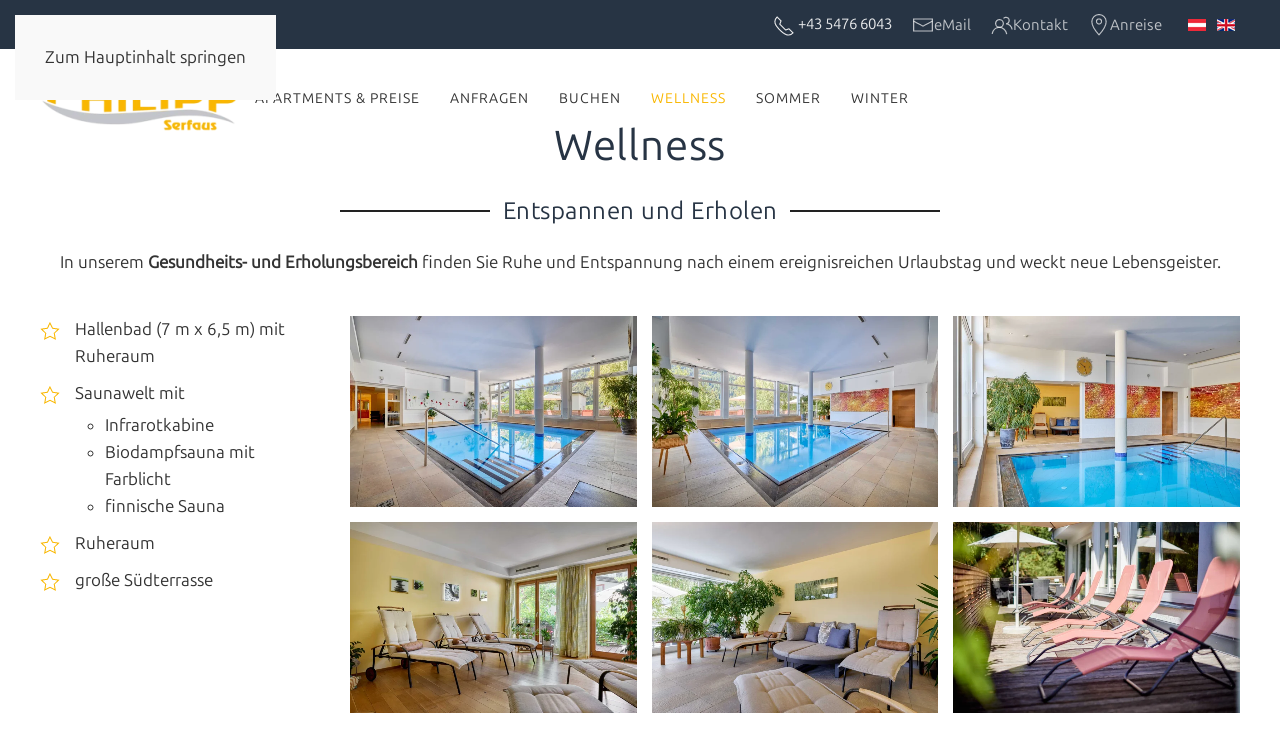

--- FILE ---
content_type: text/html; charset=utf-8
request_url: https://www.hotelphilipp.at/wellness
body_size: 15434
content:
<!DOCTYPE html>
<html lang="de-de" dir="ltr">
    <head>
        <meta name="viewport" content="width=device-width, initial-scale=1">
        <link rel="icon" href="/images/tirol/Logos/favicon.png" sizes="any">
                <link rel="apple-touch-icon" href="/images/tirol/Logos/apple-touch-icon.png">
        <meta charset="utf-8">
	<meta name="robots" content="index,follow">
	<meta name="description" content="Lassen Sie Ihre Seele baumeln! Relaxen und Entspannen Sie sich in unserem Wohlfühlbereich mit Hallenbad, Saunawelt mit Biodampfsauna, Finnische Sauna, Infrarotkabine, Ruheraum und Terrasse mit Liegen.">
	<meta name="generator" content="Joomla! - Open Source Content Management">
	<title>Wellnessbereich im Aparthotel Philipp</title>
	<link href="https://www.hotelphilipp.at/wellness" rel="alternate" hreflang="de-DE">
	<link href="https://www.hotelphilipp.at/en/wellness-en" rel="alternate" hreflang="en-GB">
<link href="/media/vendor/joomla-custom-elements/css/joomla-alert.min.css?0.4.1" rel="stylesheet">
	<link href="/media/system/css/joomla-fontawesome.min.css?4.5.33" rel="preload" as="style" onload="this.onload=null;this.rel='stylesheet'">
	<link href="/templates/yootheme_child/css/theme.13.css?1768407150" rel="stylesheet">
	<link href="/templates/yootheme_child/css/custom.css?4.5.33" rel="stylesheet">
	<link href="/media/plg_system_jcepro/site/css/content.min.css?86aa0286b6232c4a5b58f892ce080277" rel="stylesheet">
	<link href="/media/mod_languages/css/template.min.css?ecb31c" rel="stylesheet">
	<link href="/plugins/system/cookiespolicynotificationbar/assets/css/cpnb-style.min.css" rel="stylesheet" media="all">
	<style>

/* BEGIN: Cookies Policy Notification Bar - J! system plugin (Powered by: Web357.com) */
.cpnb-outer { border-color: rgba(33, 44, 59, 1); }
.cpnb-outer.cpnb-div-position-top { border-bottom-width: 1px; }
.cpnb-outer.cpnb-div-position-bottom { border-top-width: 1px; }
.cpnb-outer.cpnb-div-position-top-left, .cpnb-outer.cpnb-div-position-top-right, .cpnb-outer.cpnb-div-position-bottom-left, .cpnb-outer.cpnb-div-position-bottom-right { border-width: 1px; }
.cpnb-message { color: #f1f1f3; }
.cpnb-message a { color: #ffffff }
.cpnb-button, .cpnb-button-ok, .cpnb-m-enableAllButton { -webkit-border-radius: 4px; -moz-border-radius: 4px; border-radius: 4px; font-size: 12px; color: #ffffff; background-color: rgba(18, 168, 23, 1); }
.cpnb-button:hover, .cpnb-button:focus, .cpnb-button-ok:hover, .cpnb-button-ok:focus, .cpnb-m-enableAllButton:hover, .cpnb-m-enableAllButton:focus { color: #ffffff; background-color: rgba(19, 191, 30, 1); }
.cpnb-button-decline, .cpnb-button-delete, .cpnb-button-decline-modal, .cpnb-m-DeclineAllButton { color: #ffffff; background-color: rgba(119, 31, 31, 1); }
.cpnb-button-decline:hover, .cpnb-button-decline:focus, .cpnb-button-delete:hover, .cpnb-button-delete:focus, .cpnb-button-decline-modal:hover, .cpnb-button-decline-modal:focus, .cpnb-m-DeclineAllButton:hover, .cpnb-m-DeclineAllButton:focus { color: #ffffff; background-color: rgba(175, 38, 20, 1); }
.cpnb-button-cancel, .cpnb-button-reload, .cpnb-button-cancel-modal { color: #ffffff; background-color: rgba(90, 90, 90, 1); }
.cpnb-button-cancel:hover, .cpnb-button-cancel:focus, .cpnb-button-reload:hover, .cpnb-button-reload:focus, .cpnb-button-cancel-modal:hover, .cpnb-button-cancel-modal:focus { color: #ffffff; background-color: rgba(54, 54, 54, 1); }
.cpnb-button-settings, .cpnb-button-settings-modal { color: #ffffff; background-color: rgba(90, 90, 90, 1); }
.cpnb-button-settings:hover, .cpnb-button-settings:focus, .cpnb-button-settings-modal:hover, .cpnb-button-settings-modal:focus { color: #ffffff; background-color: rgba(54, 54, 54, 1); }
.cpnb-button-more-default, .cpnb-button-more-modal { color: #ffffff; background-color: #7b8a8b; }
.cpnb-button-more-default:hover, .cpnb-button-more-modal:hover, .cpnb-button-more-default:focus, .cpnb-button-more-modal:focus { color: #ffffff; background-color: #697677; }
.cpnb-m-SaveChangesButton { color: #ffffff; background-color: rgba(133, 199, 136, 1); }
.cpnb-m-SaveChangesButton:hover, .cpnb-m-SaveChangesButton:focus { color: #ffffff; background-color: rgba(96, 153, 100, 1); }
@media only screen and (max-width: 600px) {
.cpnb-left-menu-toggle::after, .cpnb-left-menu-toggle-button {
content: "Kategorien";
}
}
/* END: Cookies Policy Notification Bar - J! system plugin (Powered by: Web357.com) */
</style>
<script type="application/json" class="joomla-script-options new">{"joomla.jtext":{"ERROR":"Fehler","MESSAGE":"Nachricht","NOTICE":"Hinweis","WARNING":"Warnung","JCLOSE":"Schließen","JOK":"OK","JOPEN":"Öffnen"},"system.paths":{"root":"","rootFull":"https:\/\/www.hotelphilipp.at\/","base":"","baseFull":"https:\/\/www.hotelphilipp.at\/"},"csrf.token":"5de7f3f0d371905574d5a9cbac135c76","system.keepalive":{"interval":840000,"uri":"\/component\/ajax\/?format=json"}}</script>
	<script src="/media/system/js/core.min.js?921dd7e6799c2372ebca16d81dcf9fef"></script>
	<script src="/media/system/js/keepalive.min.js?921dd7e6799c2372ebca16d81dcf9fef" type="module"></script>
	<script src="/media/system/js/joomla-hidden-mail.min.js?921dd7e6799c2372ebca16d81dcf9fef" type="module"></script>
	<script src="/media/system/js/messages.min.js?921dd7e6799c2372ebca16d81dcf9fef" type="module"></script>
	<script src="/templates/yootheme/vendor/assets/uikit/dist/js/uikit.min.js?4.5.33"></script>
	<script src="/templates/yootheme/vendor/assets/uikit/dist/js/uikit-icons-trek.min.js?4.5.33"></script>
	<script src="/templates/yootheme/js/theme.js?4.5.33"></script>
	<script src="/templates/yootheme_child/js/custom.js?4.5.33"></script>
	<script src="/plugins/system/yooessentials/modules/element/elements/social_sharing_item/assets/asset.js?2.4.12-1202.1125" defer></script>
	<script src="/plugins/system/cookiespolicynotificationbar/assets/js/cookies-policy-notification-bar.min.js"></script>
	<script type="application/ld+json">{"@context":"https://schema.org","@graph":[{"@type":"Organization","@id":"https://www.hotelphilipp.at/#/schema/Organization/base","name":"Mag. Dr. Johannes Peter Goller","url":"https://www.hotelphilipp.at/"},{"@type":"WebSite","@id":"https://www.hotelphilipp.at/#/schema/WebSite/base","url":"https://www.hotelphilipp.at/","name":"Mag. Dr. Johannes Peter Goller","publisher":{"@id":"https://www.hotelphilipp.at/#/schema/Organization/base"}},{"@type":"WebPage","@id":"https://www.hotelphilipp.at/#/schema/WebPage/base","url":"https://www.hotelphilipp.at/wellness","name":"Wellnessbereich im Aparthotel Philipp","description":"Lassen Sie Ihre Seele baumeln! Relaxen und Entspannen Sie sich in unserem Wohlfühlbereich mit Hallenbad, Saunawelt mit Biodampfsauna, Finnische Sauna, Infrarotkabine, Ruheraum und Terrasse mit Liegen.","isPartOf":{"@id":"https://www.hotelphilipp.at/#/schema/WebSite/base"},"about":{"@id":"https://www.hotelphilipp.at/#/schema/Organization/base"},"inLanguage":"de-DE"},{"@type":"Article","@id":"https://www.hotelphilipp.at/#/schema/com_content/article/24","name":"Wellness","headline":"Wellness","inLanguage":"de-DE","author":{"@type":"Person","name":"Werbeagentur Auer"},"articleSection":"Uncategorised","dateCreated":"2025-05-11T06:33:59+00:00","interactionStatistic":{"@type":"InteractionCounter","userInteractionCount":1800},"isPartOf":{"@id":"https://www.hotelphilipp.at/#/schema/WebPage/base"}}]}</script>
	<script>window.yootheme ||= {}; var $theme = yootheme.theme = {"i18n":{"close":{"label":"Schlie\u00dfen"},"totop":{"label":"Zur\u00fcck nach oben"},"marker":{"label":"\u00d6ffnen"},"navbarToggleIcon":{"label":"Men\u00fc \u00f6ffnen"},"paginationPrevious":{"label":"Vorherige Seite"},"paginationNext":{"label":"N\u00e4chste Seite"},"searchIcon":{"toggle":"Suche \u00f6ffnen","submit":"Suche ausf\u00fchren"},"slider":{"next":"N\u00e4chste Folie","previous":"Vorherige Folie","slideX":"Folie %s","slideLabel":"%s von %s"},"slideshow":{"next":"N\u00e4chste Folie","previous":"Vorherige Folie","slideX":"Folie %s","slideLabel":"%s von %s"},"lightboxPanel":{"next":"N\u00e4chste Folie","previous":"Vorherige Folie","slideLabel":"%s von %s","close":"Schlie\u00dfen"}}};</script>
	<script>

// BEGIN: Cookies Policy Notification Bar - J! system plugin (Powered by: Web357.com)
var cpnb_config = {"w357_joomla_caching":0,"w357_position":"bottom-right","w357_show_close_x_icon":"1","w357_hide_after_time":"display_always","w357_duration":"60","w357_animate_duration":"2000","w357_limit":"0","w357_message":"Wir möchten die Informationen auf dieser Webseite und auch unsere Leistungsangebote auf Ihre Bedürfnisse anpassen. Zu diesem Zweck setzen wir sog. Cookies ein. Entscheiden Sie bitte selbst, welche Arten von Cookies bei der Nutzung unserer Website gesetzt werden sollen. Die Arten von Cookies, die wir einsetzen, werden unter „Einstellungen“ beschrieben. Sie können Ihre Einwilligung später jederzeit ändern \/ widerrufen indem Sie auf die Schaltfläche „Einstellungen“ in der rechten unteren Ecke der Webseite klicken. Weitere Informationen erhalten Sie in unserer Datenschutzerklärung.","w357_display_ok_btn":"1","w357_buttonText":"Alle Cookies akzeptieren","w357_display_decline_btn":"1","w357_buttonDeclineText":"Ablehnen","w357_display_cancel_btn":"0","w357_buttonCancelText":"Cancel","w357_display_settings_btn":0,"w357_buttonSettingsText":"Einstellungen","w357_buttonMoreText":"Details","w357_buttonMoreLink":"\/cookies-de","w357_display_more_info_btn":"1","w357_fontColor":"#f1f1f3","w357_linkColor":"#ffffff","w357_fontSize":"12px","w357_backgroundColor":"rgba(39, 52, 68, 1)","w357_borderWidth":"1","w357_body_cover":"1","w357_overlay_state":"0","w357_overlay_color":"rgba(10, 10, 10, 0.7)","w357_height":"auto","w357_cookie_name":"cookiesDirective","w357_link_target":"_self","w357_popup_width":"800","w357_popup_height":"600","w357_customText":"\u003Ch1\u003ECookies Policy\u003C\/h1\u003E\r\n\u003Ch3\u003EGeneral Use\u003C\/h3\u003E\r\n\u003Cp\u003EWe use cookies, tracking pixels and related technologies on our website. Cookies are small data files that are served by our platform and stored on your device. Our site uses cookies dropped by us or third parties for a variety of purposes including to operate and personalize the website. Also, cookies may also be used to track how you use the site to target ads to you on other websites.\u003C\/p\u003E\r\n\u003Ch3\u003EThird Parties\u003C\/h3\u003E\r\n\u003Cp\u003EOur website employs the use the various third-party services. Through the use of our website, these services may place anonymous cookies on the Visitor\u0027s browser and may send their own cookies to the Visitor\u0027s cookie file. Some of these services include but are not limited to: Google, Facebook, Twitter, Adroll, MailChimp, Sucuri, Intercom and other social networks, advertising agencies, security firewalls, analytics companies and service providers. These services may also collect and use anonymous identifiers such as IP Address, HTTP Referrer, Unique Device Identifier and other non-personally identifiable information and server logs.\u003C\/p\u003E","w357_more_info_btn_type":"menu_item","w357_blockCookies":"1","w357_autoAcceptAfterScrolling":"0","w357_numOfScrolledPixelsBeforeAutoAccept":"300","w357_reloadPageAfterAccept":"1","w357_enableConfirmationAlerts":"1","w357_enableConfirmationAlertsForAcceptBtn":0,"w357_enableConfirmationAlertsForDeclineBtn":1,"w357_enableConfirmationAlertsForDeleteBtn":1,"w357_confirm_allow_msg":"Hiermit erlauben Sie, dass diese Website in diesem Browser Cookies setzen und verwenden darf. Sind Sie sicher, dass Sie diese Funktion aktivieren und erlauben möchten?","w357_confirm_delete_msg":"OpenStreetMap mit optischer Position und Routenplanung der Ordination wird deaktiviert! Hiermit löschen Sie die von dieser Website in diesem Browser gesetzen Cookies. Sind Sie sicher, dass Sie alle Cookies dieser Website deaktivieren und löschen möchten?","w357_show_in_iframes":"0","w357_shortcode_is_enabled_on_this_page":0,"w357_base_url":"https:\/\/www.hotelphilipp.at\/","w357_base_ajax_url":"https:\/\/www.hotelphilipp.at\/","w357_current_url":"https:\/\/www.hotelphilipp.at\/wellness","w357_always_display":"0","w357_show_notification_bar":true,"w357_expiration_cookieSettings":"365","w357_expiration_cookieAccept":"365","w357_expiration_cookieDecline":"180","w357_expiration_cookieCancel":"3","w357_accept_button_class_notification_bar":"cpnb-accept-btn","w357_decline_button_class_notification_bar":"cpnb-decline-btn","w357_cancel_button_class_notification_bar":"cpnb-cancel-btn","w357_settings_button_class_notification_bar":"cpnb-settings-btn","w357_moreinfo_button_class_notification_bar":"cpnb-moreinfo-btn","w357_accept_button_class_notification_bar_modal_window":"cpnb-accept-btn-m","w357_decline_button_class_notification_bar_modal_window":"cpnb-decline-btn-m","w357_save_button_class_notification_bar_modal_window":"cpnb-save-btn-m","w357_buttons_ordering":"[\u0022ok\u0022,\u0022decline\u0022,\u0022cancel\u0022,\u0022settings\u0022,\u0022moreinfo\u0022]"};
// END: Cookies Policy Notification Bar - J! system plugin (Powered by: Web357.com)
</script>
	<script>

// BEGIN: Cookies Policy Notification Bar - J! system plugin (Powered by: Web357.com)
var cpnb_cookiesCategories = {"cookie_categories_group0":{"cookie_category_id":"required-cookies","cookie_category_name":"Erforderliche Cookies","cookie_category_description":"Die erforderlichen oder funktionalen Cookies beziehen sich auf die Funktionalität unserer Websites und ermöglichen es uns, den Service, den wir Ihnen über unsere Websites anbieten, zu verbessern, beispielsweise indem Sie es Ihnen ermöglichen, Informationen über die Seiten unserer Website zu übertragen, damit Sie keine Informationen erneut eingeben müssen, oder indem Sie Ihre Präferenzen erkennen, wenn Sie auf unsere Website zurückkehren.","cookie_category_checked_by_default":"2","cookie_category_status":"1"},"cookie_categories_group1":{"cookie_category_id":"analytical-cookies","cookie_category_name":"Analytische Cookies","cookie_category_description":"Analytische Cookies ermöglichen es uns, die Besucher unserer Website zu erkennen und zu zählen, zu sehen, wie sich die Besucher bei der Nutzung auf der Website bewegen und welche Inhalte sich die Betrachter ansehen und an denen sie interessiert sind. Dies hilft uns zu ermitteln, wie häufig bestimmte Seiten und Anzeigen besucht werden und um die beliebtesten Bereiche unserer Website zu ermitteln. Dies hilft uns, den Service, den wir Ihnen anbieten, zu verbessern, indem wir sicherstellen, dass unsere Benutzer die gesuchten Informationen finden, indem wir anonymisierte demografische Daten an Dritte weitergeben, um Werbung besser auf Sie auszurichten, und indem wir die Erfolg von Werbekampagnen auf unserer Website.","cookie_category_checked_by_default":"1","cookie_category_status":"0"},"cookie_categories_group2":{"cookie_category_id":"social-media-cookies","cookie_category_name":"Social Media","cookie_category_description":"Diese Cookies ermöglichen es Ihnen, Website-Inhalte mit Social-Media-Plattformen (z. B. Facebook, Twitter, Instagram) zu teilen. Wir haben keine Kontrolle über diese Cookies, da sie von den Social-Media-Plattformen selbst gesetzt werden.","cookie_category_checked_by_default":"1","cookie_category_status":"0"},"cookie_categories_group3":{"cookie_category_id":"targeted-advertising-cookies","cookie_category_name":"Gezielte Werbe-Cookies","cookie_category_description":"Werbe- und Targeting-Cookies werden verwendet, um für Sie relevantere Werbung zu liefern, können aber auch die Häufigkeit begrenzen, mit der Sie eine Werbung sehen, und verwendet werden, um die Wirksamkeit einer Werbekampagne durch Nachverfolgen der Klicks der Benutzer zu verfolgen. Sie können auch Sicherheiten bei Transaktionen bieten. Sie werden in der Regel mit Zustimmung des Websitebetreibers von Werbenetzwerken Dritter platziert, können aber auch vom Betreiber selbst platziert werden. Sie können sich daran erinnern, dass Sie eine Website besucht haben, und diese Informationen können an andere Organisationen, einschließlich anderer Werbetreibender, weitergegeben werden. Sie können jedoch nicht feststellen, wer Sie sind, da die erhobenen Daten niemals mit Ihrem Profil verknüpft werden.","cookie_category_checked_by_default":"1","cookie_category_status":"0"},"cookie_categories_group4":{"cookie_category_id":"maps-cookies","cookie_category_name":"Kartendienst Cookies","cookie_category_description":"Diese Cookies stammen von Online Kartendiensten wie Openstreet Map. Nähere Informationen finden Sie in unseren Datenschutzbestimmungen.","cookie_category_checked_by_default":"0","cookie_category_status":"1"},"cookie_categories_group5":{"cookie_category_id":"video-cookies","cookie_category_name":"Cookies von Videoanbietern","cookie_category_description":"Diese Cookies stammen von Videoanbietern wie YouTube, Facebook, Vimeo und anderen Diensten von Drittanbietern.","cookie_category_checked_by_default":"0","cookie_category_status":"0"},"cookie_categories_group6":{"cookie_category_id":"recaptcha-cookies","cookie_category_name":"reCAPTCHA Cookies","cookie_category_description":"Das reCAPTCHA Cookie ist ein Dienst von Google, der Webseiten vor Spamsaftware und den Missbrauch durch nichtmenschliche Besucher schützt. Nähere Informationen finden Sie in unseren Datenschutzbestimmungen.","cookie_category_checked_by_default":"0","cookie_category_status":"0"}};
// END: Cookies Policy Notification Bar - J! system plugin (Powered by: Web357.com)
</script>
	<script>

// BEGIN: Cookies Policy Notification Bar - J! system plugin (Powered by: Web357.com)
var cpnb_manager = {"w357_m_modalState":false,"w357_m_floatButtonState":"0","w357_m_floatButtonPosition":"bottom_right","w357_m_HashLink":"cookies","w357_m_modal_menuItemSelectedBgColor":"rgba(200, 200, 200, 1)","w357_m_saveChangesButtonColorAfterChange":"rgba(13, 92, 45, 1)","w357_m_floatButtonIconSrc":"https:\/\/www.hotelphilipp.at\/plugins\/system\/cookiespolicynotificationbar\/assets\/icons\/cpnb-cookies-manager-icon-1-64x64.png","w357_m_FloatButtonIconType":"uikit_icon","w357_m_FloatButtonIconFontAwesomeName":"fas fa-cookie-bite","w357_m_FloatButtonIconFontAwesomeSize":"fa-lg","w357_m_FloatButtonIconFontAwesomeColor":"rgba(61, 47, 44, 0.84)","w357_m_FloatButtonIconUikitName":"cog","w357_m_FloatButtonIconUikitSize":"1","w357_m_FloatButtonIconUikitColor":"rgba(50, 58, 69, 1)","w357_m_floatButtonText":"Cookies Manager","w357_m_modalHeadingText":"Erweiterte Cookie Einstellungen","w357_m_checkboxText":"Aktiviert","w357_m_lockedText":"(gesperrt)","w357_m_EnableAllButtonText":"Cookies erlauben","w357_m_DeclineAllButtonText":"Alle Cookies ablehnen","w357_m_SaveChangesButtonText":"Einstellungen speichern","w357_m_confirmationAlertRequiredCookies":"Diese Cookies sind für diese Website unbedingt erforderlich. Sie können diese Kategorie von Cookies nicht deaktivieren. Danke für dein Verständnis!"};
// END: Cookies Policy Notification Bar - J! system plugin (Powered by: Web357.com)
</script>
	<link href="https://www.hotelphilipp.at/wellness" rel="alternate" hreflang="x-default">
	<script data-preview="diff">UIkit.icon.add({"myicons--webcam":"<svg id=\"Webcam\" xmlns=\"http:\/\/www.w3.org\/2000\/svg\" version=\"1.1\" x=\"0px\" y=\"0px\" viewBox=\"0 0 512 512\" style=\"enable-background:new 0 0 512 512;\" xml:space=\"preserve\" width=\"34px\" height=\"34px\"><g id=\"g6\" fill=\"#000000\" fill-rule=\"nonzero\"><path d=\"M511.985,211.399c-0.204-4.679-2.811-13.353-17.976-18.872L89.696,45.514c-20.725-7.541-43.725,3.181-51.269,23.907 L27.482,99.49c0,0-0.001,0.003-0.002,0.005L2.857,167.148c-7.543,20.727,3.181,43.725,23.91,51.27l117.836,42.839 c-2.239,13.62,1.496,27.077,9.626,37.372l-25.102,68.963c-1.155,3.174-4.203,5.307-7.584,5.307H48v-24c0-13.233-10.766-24-24-24H8 c-4.418,0-8,3.582-8,8v128c0,4.418,3.582,8,8,8h16c13.234,0,24-10.767,24-24v-24h73.543c23.488,0,44.662-14.828,52.689-36.896 l24.574-67.514c14.063-1.974,26.843-10.185,34.429-23.009l137.703,50.062c4.501,1.638,9.107,2.415,13.641,2.415 c13.751-0.001,26.817-7.149,34.134-19.08l15.802,5.751c1.785,0.649,3.635,0.973,5.48,0.973c2.303,0,4.598-0.504,6.747-1.506 c3.871-1.805,6.807-5.01,8.267-9.022l21.897-60.162c2.663-7.317-0.376-15.336-6.829-19.188l25.646-11.958 C510.349,224.945,512.189,216.078,511.985,211.399z M32,444.899c0,4.411-3.589,8-8,8h-8v-112h8c4.411,0,8,3.589,8,8V444.899z M159.197,378.532c-5.737,15.771-20.869,26.367-37.654,26.367H48v-16h73.543c10.082,0,19.171-6.363,22.619-15.834l22.965-63.094 c2.635,1.583,5.458,2.942,8.456,4.033c2.128,0.775,4.275,1.388,6.426,1.853L159.197,378.532z M193.104,300.917 c-0.185-0.001-0.369-0.001-0.553,0.01c-3.81,0.051-7.697-0.575-11.496-1.958c-4.447-1.619-8.325-4.11-11.502-7.213 c-0.291-0.354-0.614-0.682-0.967-0.983c-5.958-6.346-9.148-14.961-8.544-23.903l57.758,20.998 C211.956,295.894,202.808,300.618,193.104,300.917z M461.873,257.439l-21.883,60.155l-15.046-5.476l20.756-57.027l4.249-1.981 L461.873,257.439z M488.963,217.264l-42.767,19.942c-0.005,0.002-0.009,0.004-0.013,0.006l-10.242,4.776 c-0.004,0.002-0.007,0.003-0.011,0.005l-12.008,5.599c-14.092,6.571-38.343,7.629-52.958,2.31l-231.409-84.081 c-4.151-1.507-8.742,0.635-10.251,4.787c-1.509,4.153,0.634,8.742,4.787,10.252l231.405,84.079 c8.052,2.931,17.977,4.358,28.105,4.358c11.073,0,22.379-1.715,31.736-5.036l-18.162,49.901 c-4.526,12.436-18.326,18.87-30.764,14.343L32.236,203.382c-12.436-4.526-18.87-18.325-14.344-30.761l13.688-37.608 c4.565,7.018,11.354,12.669,19.81,15.747l7.52,2.736c4.148,1.512,8.742-0.63,10.253-4.782c1.511-4.151-0.63-8.742-4.782-10.253 l-7.519-2.736c-12.434-4.526-18.869-18.322-14.346-30.757l2.738-7.523c0,0,0.001-0.002,0.001-0.003l8.207-22.549 c4.527-12.436,18.326-18.873,30.764-14.344l404.313,147.014c5.136,1.869,7.036,3.817,7.422,4.535 C495.639,212.848,493.917,214.953,488.963,217.264z\"\/><path d=\"M109.485,154.878l-15.037-5.474c-4.151-1.513-8.742,0.63-10.254,4.781c-1.511,4.151,0.629,8.742,4.781,10.254l15.037,5.474 c0.903,0.329,1.827,0.484,2.736,0.484c3.268,0,6.335-2.018,7.518-5.266C115.778,160.981,113.637,156.39,109.485,154.878z\"\/><\/g><\/svg>","bootstrap--cloud-sun":"<svg xmlns=\"http:\/\/www.w3.org\/2000\/svg\" fill=\"currentColor\" viewBox=\"0 0 16 16\" width=\"20\" height=\"20\"><path d=\"M7 8a3.5 3.5 0 013.5 3.555.5.5 0 00.624.492A1.503 1.503 0 0113 13.5a1.5 1.5 0 01-1.5 1.5H3a2 2 0 11.1-3.998.5.5 0 00.51-.375A3.502 3.502 0 017 8zm4.473 3a4.5 4.5 0 00-8.72-.99A3 3 0 003 16h8.5a2.5 2.5 0 000-5h-.027z\"\/><path d=\"M10.5 1.5a.5.5 0 00-1 0v1a.5.5 0 001 0v-1zm3.743 1.964a.5.5 0 10-.707-.707l-.708.707a.5.5 0 00.708.708l.707-.708zm-7.779-.707a.5.5 0 00-.707.707l.707.708a.5.5 0 10.708-.708l-.708-.707zm1.734 3.374a2 2 0 113.296 2.198c.199.281.372.582.516.898a3 3 0 10-4.84-3.225c.352.011.696.055 1.028.129zm4.484 4.074c.6.215 1.125.59 1.522 1.072a.5.5 0 00.039-.742l-.707-.707a.5.5 0 00-.854.377zM14.5 6.5a.5.5 0 000 1h1a.5.5 0 000-1h-1z\"\/><\/svg>","myicons--vcf":"<svg xmlns=\"http:\/\/www.w3.org\/2000\/svg\" xml:space=\"preserve\" viewBox=\"0 0 585.918 585.918\"> <path d=\"M357.396 535.335c.776.053 1.542.115 2.329.115h177.39c20.756 0 37.627-16.888 37.627-37.628V86.602c0-20.743-16.871-37.628-37.627-37.628h-177.39c-.781 0-1.553.076-2.329.123V0L11.176 46.206v492.311l346.22 47.401v-50.583zm0-180.742h49.469v-8.217h-49.469V326.33h49.469v-8.232h-49.469v-19.045h49.469v-8.235h-49.469v-19.206h49.469v-8.218h-49.469v-25.389h165.377c.377 0 .683.318.683.693v144.024a.682.682 0 0 1-.683.683H357.396v-28.812zm2.33-284.117h177.39c8.893 0 16.125 7.236 16.125 16.126v411.22c0 8.888-7.232 16.127-16.125 16.127h-177.39c-.792 0-1.563-.116-2.329-.232V390.262h165.377a7.538 7.538 0 0 0 7.538-7.539V238.698c0-4.165-3.381-7.546-7.538-7.546H357.396V70.717c.766-.118 1.533-.241 2.33-.241zM96.843 361.038l-26.95-1.402-31.35-110.029 24.108-.683 12.17 46.724c3.449 13.26 6.606 26.089 9.028 40.104l.452.016c2.58-13.396 5.785-26.684 9.31-39.513l13.349-48.58 25.811-.73-35.928 114.093zM202.368 345.6c8.242.314 17.499-1.155 22.987-3.155l4.224 21.985c-5.155 2.314-16.636 4.446-31.294 3.68-40.22-2.137-60.115-28.241-60.115-61.386 0-39.718 27.318-62.613 62.791-63.666 14.164-.42 25.134 2.184 30.103 4.617l-5.709 22.287c-5.677-2.299-13.483-4.371-23.163-4.234-21.265.315-37.375 13.378-37.375 39.757.004 23.736 13.694 39.192 37.551 40.115zm127.979-79.773-52.545.706v29.14l49 .247v24.188l-49-.966v51.286l-29.489-1.532V243.709l82.034-2.312v24.43z\"\/> <path d=\"m498.804 314.979-16.236-8.545s-.859-1.015-2.362-2.259c3.14-3.61 5.513-8.445 6.105-13.217.462-.342 1.233-1.144 1.533-3.005 0 0 1.928-6.94-.903-5.617 1.989-10.541.483-14.143.483-14.143-2.016-6.963-2.184-8.473-9.518-10.323-7.303-1.858-16.415 1.01-16.415 1.01-6.068 1.809-8.567 5.221-8.567 5.221-5.321 5.995-2.561 15.644-1.742 18.122-2.379-.704-.572 5.73-.572 5.73.289 1.847 1.05 2.663 1.533 3.005.651 4.693 3.217 9.748 6.708 13.469a27.76 27.76 0 0 0-2.294 1.927s-.062 2.646-7.585 5.293c0 0-14.089 4.44-16.405 9.574 0 0-7.685 17.522-5.899 33.072 0 0 .085 1.29 2.646 2.917 0 0 17.732 7.424 42.102 6.92 0 0 23.705-1.208 38.834-7.959 0 0 2.143-.504 2.226-5.459 0 0-.776-21.711-7.349-31.454-.002.012-1.882-2.55-6.323-4.279z\"\/><\/svg>"})</script>

    </head>
    <body class="">

        <div class="uk-hidden-visually uk-notification uk-notification-top-left uk-width-auto">
            <div class="uk-notification-message">
                <a href="#tm-main" class="uk-link-reset">Zum Hauptinhalt springen</a>
            </div>
        </div>

        
        
        <div class="tm-page">

                        


<header class="tm-header-mobile uk-hidden@l tm-header-overlay" uk-header uk-inverse="target: .uk-navbar-container; sel-active: .uk-navbar-transparent">


        <div uk-sticky show-on-up animation="uk-animation-slide-top" cls-active="uk-navbar-sticky" sel-target=".uk-navbar-container" cls-inactive="uk-navbar-transparent" tm-section-start>
    
        <div class="uk-navbar-container">

            <div class="uk-container uk-container-expand">
                <nav class="uk-navbar" uk-navbar="{&quot;align&quot;:&quot;left&quot;,&quot;container&quot;:&quot;.tm-header-mobile &gt; [uk-sticky]&quot;,&quot;boundary&quot;:&quot;.tm-header-mobile .uk-navbar-container&quot;}">

                                        <div class="uk-navbar-left ">

                                                    <a href="https://www.hotelphilipp.at/" aria-label="Zurück zur Startseite" class="uk-logo uk-navbar-item">
    <picture>
<source type="image/webp" srcset="/templates/yootheme/cache/2f/logo-2ff809fe.webp 200w, /templates/yootheme/cache/b9/logo-b9182a84.webp 254w" sizes="(min-width: 200px) 200px">
<img alt="Mag. Dr. Johannes Peter Goller" loading="eager" src="/templates/yootheme/cache/0c/logo-0cec0219.png" width="200" height="65">
</picture></a>
                        
                        
                        
                    </div>
                    
                    
                                        <div class="uk-navbar-right">

                                                    
                        
                                                    <a uk-toggle href="#tm-dialog-mobile" class="uk-navbar-toggle">

        
        <div uk-navbar-toggle-icon></div>

        
    </a>
                        
                    </div>
                    
                </nav>
            </div>

        </div>

        </div>
    



    
        <div id="tm-dialog-mobile" class="uk-modal uk-modal-full" uk-modal>
        <div class="uk-modal-dialog uk-flex">

                        <button class="uk-modal-close-full uk-close-large" type="button" uk-close uk-toggle="cls: uk-modal-close-full uk-close-large uk-modal-close-default; mode: media; media: @s"></button>
            
            <div class="uk-modal-body uk-padding-large uk-margin-auto uk-flex uk-flex-column uk-box-sizing-content uk-width-auto@s" uk-height-viewport uk-toggle="{&quot;cls&quot;:&quot;uk-padding-large&quot;,&quot;mode&quot;:&quot;media&quot;,&quot;media&quot;:&quot;@s&quot;}">

                                <div class="uk-margin-auto-vertical uk-text-center">
                    
<div class="uk-grid uk-child-width-1-1" uk-grid>    <div>
<div class="uk-panel" id="module-menu-dialog-mobile">

    
    
<ul class="uk-nav uk-nav-primary uk-nav- uk-nav-center">
    
	<li class="item-121"><a href="/apartments-serfaus">Apartments &amp; Preise</a></li>
	<li class="item-123"><a href="/anfragen-appartements-serfaus">Anfragen</a></li>
	<li class="item-124"><a href="/online-unterkunft-buchen-serfaus">Buchen</a></li>
	<li class="item-741 uk-active"><a href="/wellness">Wellness</a></li>
	<li class="item-125"><a href="/sommerurlaub-serfaus">Sommer</a></li>
	<li class="item-126"><a href="/winterurlaub-serfaus">Winter</a></li></ul>

</div>
</div>    <div>
<div class="uk-panel sprache uk-flex uk-flex-center" id="module-123">

    
    
<div class="uk-panel mod-languages">

    
    
        <ul class="uk-subnav">
                                            <li class="uk-active">
                    <a style="display: flex !important;" href="https://www.hotelphilipp.at/wellness">
                                                    <img title="Deutsch" src="/media/mod_languages/images/de_at.gif" alt="Deutsch">                                            </a>
                </li>
                                                            <li >
                    <a style="display: flex !important;" href="/en/wellness-en">
                                                    <img title="English" src="/media/mod_languages/images/en_gb.gif" alt="English">                                            </a>
                </li>
                                    </ul>

    
    
</div>

</div>
</div>    <div>
<div class="uk-panel" id="module-117">

    
    
<div class="uk-margin-remove-last-child custom" ><div><img style="display: block; margin-left: auto; margin-right: auto;" src="/images/tirol/Logos/logo.png" alt="logo" width="200" /></div>
<p style="text-align: center;">Herr Mag. Dr. Johannes Peter Goller<br /><div>Darreweg 19</div><br /><!-- START: Snippets -->A-6534 Serfaus<!-- END: Snippets --></p>
<div class="uk-visible@s uk-hidden@m">
	<span uk-icon="receiver"></span> +43 5476 6043<br/ > <a href="mailto:info@hotelphilipp.at" title="info@hotelphilipp.at" class="uk-link-reset"><span uk-icon="mail"></span> info@hotelphilipp.at</a>
</div></div>

</div>
</div></div>
                </div>
                
                
            </div>

        </div>
    </div>
    
    

</header>


<div class="tm-toolbar tm-toolbar-default uk-visible@l">
    <div class="uk-container uk-flex uk-flex-middle uk-container-expand">

        
                <div class="uk-margin-auto-left">
            <div class="uk-grid-medium uk-child-width-auto uk-flex-middle" uk-grid="margin: uk-margin-small-top">
                <div>
<div class="uk-panel" id="module-122">

    
    
<div class="uk-margin-remove-last-child custom" ><ul class="uk-subnav">
<li><span></span><span uk-icon="icon: receiver; ratio: 1.1"></span> +43 5476 6043</li>
<li><a style="text-decoration: none;" href="mailto:info@hotelphilipp.at"><span uk-icon="icon: mail; ratio: 1.1"></span> eMail</a></li>
<li><a href="#contact" uk-scroll><span uk-icon="icon: users; ratio: 1.1"></span> Kontakt</a></li>
<li><a href="https://www.google.com/maps/dir//47.04008,10.60131/@47.04008,10.60131,14z" target="_blank"><span uk-icon="icon: location; ratio: 1.1"></span> Anreise</a></li>
<li class="sprache">
<div class="uk-panel mod-languages">

    
    
        <ul class="uk-subnav">
                                            <li class="uk-active">
                    <a style="display: flex !important;" href="https://www.hotelphilipp.at/wellness">
                                                    <img title="Deutsch" src="/media/mod_languages/images/de_at.gif" alt="Deutsch">                                            </a>
                </li>
                                                            <li >
                    <a style="display: flex !important;" href="/en/wellness-en">
                                                    <img title="English" src="/media/mod_languages/images/en_gb.gif" alt="English">                                            </a>
                </li>
                                    </ul>

    
    
</div>
</li>
</ul></div>

</div>
</div>
            </div>
        </div>
        
    </div>
</div>

<header class="tm-header uk-visible@l tm-header-overlay" uk-header uk-inverse="target: .uk-navbar-container, .tm-headerbar; sel-active: .uk-navbar-transparent, .tm-headerbar">



        <div uk-sticky media="@l" cls-active="uk-navbar-sticky" sel-target=".uk-navbar-container" cls-inactive="uk-navbar-transparent" animation="uk-animation-slide-top" tm-section-start>
    
        <div class="uk-navbar-container">

            <div class="uk-container uk-container-expand">
                <nav class="uk-navbar" uk-navbar="{&quot;align&quot;:&quot;left&quot;,&quot;container&quot;:&quot;.tm-header &gt; [uk-sticky]&quot;,&quot;boundary&quot;:&quot;.tm-header .uk-navbar-container&quot;}">

                                        <div class="uk-navbar-left ">

                                                    <a href="https://www.hotelphilipp.at/" aria-label="Zurück zur Startseite" class="uk-logo uk-navbar-item">
    <picture>
<source type="image/webp" srcset="/templates/yootheme/cache/2f/logo-2ff809fe.webp 200w, /templates/yootheme/cache/b9/logo-b9182a84.webp 254w" sizes="(min-width: 200px) 200px">
<img alt="Mag. Dr. Johannes Peter Goller" loading="eager" src="/templates/yootheme/cache/0c/logo-0cec0219.png" width="200" height="65">
</picture></a>
                        
                                                    
<ul class="uk-navbar-nav">
    
	<li class="item-121"><a href="/apartments-serfaus">Apartments &amp; Preise</a></li>
	<li class="item-123"><a href="/anfragen-appartements-serfaus">Anfragen</a></li>
	<li class="item-124"><a href="/online-unterkunft-buchen-serfaus">Buchen</a></li>
	<li class="item-741 uk-active"><a href="/wellness">Wellness</a></li>
	<li class="item-125"><a href="/sommerurlaub-serfaus">Sommer</a></li>
	<li class="item-126"><a href="/winterurlaub-serfaus">Winter</a></li></ul>

                        
                        
                    </div>
                    
                    
                    
                </nav>
            </div>

        </div>

        </div>
    







</header>

            
            

            <main id="tm-main" >

                
                <div id="system-message-container" aria-live="polite"></div>

                <!-- Builder #page --><style class="uk-margin-remove-adjacent">#page\#0 .el-title{color: white;}#page\#0 .el-meta{color: white;}#page\#0 .el-slidenav{color:white;}#page\#0 .el-slidenav:hover{color:grey;}@media (max-width: 480px){#page\#1{text-align: justify;}}@media (max-width: 659px){#page\#2 a{pointer-events: none; cursor: default; text-decoration: none;}}@media (max-width: 480px){#page\#2 .uk-grid-column-small > *, #page\#2 .uk-grid-small > *{padding-left: 0px;}#page\#2{margin-right: -25px;}#page\#2 .uk-grid-small > .uk-grid-margin{margin-top: 5px;}}@media (min-width: 481px) and (max-width: 959px){#page\#2 .uk-grid-column-small > *, #page\#2 .uk-grid-small > *{padding-left: 5px;}#page\#2 .uk-grid-small > .uk-grid-margin{margin-top: 5px;}}</style>
<div class="headerimage uk-section-default uk-inverse-light uk-section uk-padding-remove-vertical" tm-header-transparent-noplaceholder>
    
        
        
        
            
                
                    <div class="uk-grid tm-grid-expand uk-child-width-1-1 uk-grid-margin">
<div class="uk-width-1-1">
    
        
            
            
            
                
                    
<div class="uk-margin" uk-slideshow="ratio: 12:5; animation: fade; autoplay: 1;" id="page#0">
    <div class="uk-position-relative uk-visible-toggle" tabindex="-1">
        
            <div class="uk-slideshow-items">                
                    <div class="el-item">

    
        
            
                
<picture>
<source type="image/webp" srcset="/templates/yootheme/cache/c2/schwimmbad-1-c219e87f.webp 768w, /templates/yootheme/cache/2e/schwimmbad-1-2e87191b.webp 1024w, /templates/yootheme/cache/74/schwimmbad-1-74648648.webp 1366w, /templates/yootheme/cache/44/schwimmbad-1-44f9d3d1.webp 1600w, /templates/yootheme/cache/26/schwimmbad-1-262c3a70.webp 1920w" sizes="(max-aspect-ratio: 1920/1281) 150vh">
<img src="/templates/yootheme/cache/af/schwimmbad-1-af125365.jpeg" width="1920" height="1281" alt="Hallenbad im Wellnessbereich" loading="lazy" class="el-image" uk-cover>
</picture>
            
        
                <div class="uk-position-cover" style="background-color:#273444"></div>
        
        
    
</div>
                            </div>
        
                

    <div class="uk-visible@s uk-hidden-hover uk-hidden-touch uk-position-medium uk-position-center-left" uk-inverse>    <a class="el-slidenav uk-slidenav-large" href="#" uk-slidenav-previous uk-slideshow-item="previous"></a>    </div>
    <div class="uk-visible@s uk-hidden-hover uk-hidden-touch uk-position-medium uk-position-center-right" uk-inverse>    <a class="el-slidenav uk-slidenav-large" href="#" uk-slidenav-next uk-slideshow-item="next"></a>    </div>
        
        
    </div>
    
</div>
                
            
        
    
</div></div>
                
            
        
    
</div>
<div class="uk-section-default uk-section">
    
        
        
        
            
                                <div class="uk-container uk-container-xlarge">                
                    <div class="uk-grid tm-grid-expand uk-child-width-1-1 uk-grid-margin">
<div class="uk-width-1-1">
    
        
            
            
            
                
                    
<h1 class="uk-margin uk-text-center">        Wellness    </h1>
<h2 class="uk-h3 uk-heading-line uk-margin uk-text-center">        <span>Entspannen und Erholen</span>
    </h2><div class="uk-panel uk-margin uk-text-center" id="page#1"><p><span>In unserem <strong>Gesundheits- und Erholungsbereich </strong>finden Sie Ruhe und Entspannung nach einem ereignisreichen Urlaubstag und weckt neue Lebensgeister.</span></p></div>
                
            
        
    
</div></div><div class="uk-grid tm-grid-expand uk-grid-margin" uk-grid>
<div class="uk-width-1-4@m">
    
        
            
            
            
                
                    
<ul class="uk-list">
    
    
                <li class="el-item">            
    
        <div class="uk-grid uk-grid-small uk-child-width-expand uk-flex-nowrap">            <div class="uk-width-auto"><span class="el-image uk-text-primary" uk-icon="icon: star;"></span></div>            <div>
                <div class="el-content uk-panel">Hallenbad (7 m x 6,5 m) mit Ruheraum</div>            </div>
        </div>
    
        </li>                <li class="el-item">            
    
        <div class="uk-grid uk-grid-small uk-child-width-expand uk-flex-nowrap">            <div class="uk-width-auto"><span class="el-image uk-text-primary" uk-icon="icon: star;"></span></div>            <div>
                <div class="el-content uk-panel"><p style="margin-bottom: 5px;">Saunawelt mit</p>
<ul style="margin-top: 5px;">
<li>Infrarotkabine</li>
<li>Biodampfsauna mit Farblicht</li>
<li>finnische Sauna</li>
</ul></div>            </div>
        </div>
    
        </li>                <li class="el-item">            
    
        <div class="uk-grid uk-grid-small uk-child-width-expand uk-flex-nowrap">            <div class="uk-width-auto"><span class="el-image uk-text-primary" uk-icon="icon: star;"></span></div>            <div>
                <div class="el-content uk-panel">Ruheraum</div>            </div>
        </div>
    
        </li>                <li class="el-item">            
    
        <div class="uk-grid uk-grid-small uk-child-width-expand uk-flex-nowrap">            <div class="uk-width-auto"><span class="el-image uk-text-primary" uk-icon="icon: star;"></span></div>            <div>
                <div class="el-content uk-panel">große Südterrasse</div>            </div>
        </div>
    
        </li>        
    
    
</ul>
                
            
        
    
</div>
<div class="uk-width-3-4@m">
    
        
            
            
            
                
                    
<div id="page#2" class="uk-margin-medium uk-text-center">
    
        <div class="uk-grid uk-child-width-1-1 uk-child-width-1-2@s uk-child-width-1-3@m uk-grid-small" uk-grid uk-lightbox="toggle: a[data-type];">                <div>
<div class="el-item">
        <a class="uk-flex-1 uk-transition-toggle uk-inline-clip uk-link-toggle" href="/images/tirol/wellness/schwimmbad-2.jpg" data-alt="Hallenbad Wellnessbereich" data-type="image">    
        
            
<picture>
<source type="image/webp" srcset="/templates/yootheme/cache/72/schwimmbad-2-72d071fd.webp 768w, /templates/yootheme/cache/b1/schwimmbad-2-b14bf424.webp 800w, /templates/yootheme/cache/f5/schwimmbad-2-f5f707f6.webp 1024w, /templates/yootheme/cache/af/schwimmbad-2-af1498a5.webp 1366w, /templates/yootheme/cache/ad/schwimmbad-2-ad80676c.webp 1600w" sizes="(min-width: 800px) 800px">
<img src="/templates/yootheme/cache/8b/schwimmbad-2-8b211b89.jpeg" width="800" height="533" alt="Hallenbad Wellnessbereich" loading="lazy" class="el-image uk-transition-scale-up uk-transition-opaque">
</picture>

            
            
            
        
        </a>    
</div></div>                <div>
<div class="el-item">
        <a class="uk-flex-1 uk-transition-toggle uk-inline-clip uk-link-toggle" href="/images/tirol/wellness/schwimmbad-3.jpg" data-alt="Hallenbad Wellnessbereich" data-type="image">    
        
            
<picture>
<source type="image/webp" srcset="/templates/yootheme/cache/6a/schwimmbad-3-6a7aa399.webp 768w, /templates/yootheme/cache/a9/schwimmbad-3-a9e12640.webp 800w, /templates/yootheme/cache/bf/schwimmbad-3-bf300865.webp 1024w, /templates/yootheme/cache/e5/schwimmbad-3-e5d39736.webp 1366w, /templates/yootheme/cache/c4/schwimmbad-3-c4cc629d.webp 1600w" sizes="(min-width: 800px) 800px">
<img src="/templates/yootheme/cache/24/schwimmbad-3-246589ce.jpeg" width="800" height="533" alt="Hallenbad Wellnessbereich" loading="lazy" class="el-image uk-transition-scale-up uk-transition-opaque">
</picture>

            
            
            
        
        </a>    
</div></div>                <div>
<div class="el-item">
        <a class="uk-flex-1 uk-transition-toggle uk-inline-clip uk-link-toggle" href="/images/tirol/wellness/schwimmbad-4.jpg" data-alt="Hallenbad Wellnessbereich" data-type="image">    
        
            
<picture>
<source type="image/webp" srcset="/templates/yootheme/cache/21/schwimmbad-4-212e9ca5.webp 768w, /templates/yootheme/cache/e2/schwimmbad-4-e2b5197c.webp 800w, /templates/yootheme/cache/90/schwimmbad-4-901420dd.webp 1024w, /templates/yootheme/cache/ca/schwimmbad-4-caf7bf8e.webp 1366w, /templates/yootheme/cache/01/schwimmbad-4-01597d0b.webp 1600w" sizes="(min-width: 800px) 800px">
<img src="/templates/yootheme/cache/de/schwimmbad-4-de587a99.jpeg" width="800" height="533" alt="Hallenbad Wellnessbereich" loading="lazy" class="el-image uk-transition-scale-up uk-transition-opaque">
</picture>

            
            
            
        
        </a>    
</div></div>                <div>
<div class="el-item">
        <a class="uk-flex-1 uk-transition-toggle uk-inline-clip uk-link-toggle" href="/images/tirol/wellness/ruheraum-sauna.jpg" data-alt="Ruheraum im Wellnessbereich im Hotel Philipp" data-type="image">    
        
            
<picture>
<source type="image/webp" srcset="/templates/yootheme/cache/c0/ruheraum-sauna-c0e668f8.webp 768w, /templates/yootheme/cache/03/ruheraum-sauna-037ded21.webp 800w, /templates/yootheme/cache/e3/ruheraum-sauna-e3d157fc.webp 1024w, /templates/yootheme/cache/b9/ruheraum-sauna-b932c8af.webp 1366w, /templates/yootheme/cache/2b/ruheraum-sauna-2bbd3abe.webp 1600w" sizes="(min-width: 800px) 800px">
<img src="/templates/yootheme/cache/32/ruheraum-sauna-3273b4e8.jpeg" width="800" height="533" alt="Ruheraum im Wellnessbereich im Hotel Philipp" loading="lazy" class="el-image uk-transition-scale-up uk-transition-opaque">
</picture>

            
            
            
        
        </a>    
</div></div>                <div>
<div class="el-item">
        <a class="uk-flex-1 uk-transition-toggle uk-inline-clip uk-link-toggle" href="/images/tirol/wellness/ruheraum-schwimmbad.jpg" data-alt="Ruheraum im Wellnessbereich im Hotel Philipp" data-type="image">    
        
            
<picture>
<source type="image/webp" srcset="/templates/yootheme/cache/a3/ruheraum-schwimmbad-a369c0dc.webp 768w, /templates/yootheme/cache/60/ruheraum-schwimmbad-60f24505.webp 800w, /templates/yootheme/cache/b9/ruheraum-schwimmbad-b94fae19.webp 1024w, /templates/yootheme/cache/e3/ruheraum-schwimmbad-e3ac314a.webp 1366w, /templates/yootheme/cache/9d/ruheraum-schwimmbad-9d79202c.webp 1600w" sizes="(min-width: 800px) 800px">
<img src="/templates/yootheme/cache/fd/ruheraum-schwimmbad-fdf77d75.jpeg" width="800" height="533" alt="Ruheraum im Wellnessbereich im Hotel Philipp" loading="lazy" class="el-image uk-transition-scale-up uk-transition-opaque">
</picture>

            
            
            
        
        </a>    
</div></div>                <div>
<div class="el-item">
        <a class="uk-flex-1 uk-transition-toggle uk-inline-clip uk-link-toggle" href="/images/tirol/home/terrasse-schwimmbad.jpg" data-alt="Sonnenterrasse des Hallenbads im Hotel Philipp in Tirol" data-type="image">    
        
            
<picture>
<source type="image/webp" srcset="/templates/yootheme/cache/2e/terrasse-schwimmbad-2e0ceb58.webp 768w, /templates/yootheme/cache/ed/terrasse-schwimmbad-ed976e81.webp 800w, /templates/yootheme/cache/e9/terrasse-schwimmbad-e9da2c43.webp 1024w, /templates/yootheme/cache/b3/terrasse-schwimmbad-b339b310.webp 1366w, /templates/yootheme/cache/ac/terrasse-schwimmbad-ac5aad0c.webp 1600w" sizes="(min-width: 800px) 800px">
<img src="/templates/yootheme/cache/84/terrasse-schwimmbad-84f9fd69.jpeg" width="800" height="533" alt="Sonnenterrasse des Hallenbads im Hotel Philipp in Tirol" loading="lazy" class="el-image uk-transition-scale-up uk-transition-opaque">
</picture>

            
            
            
        
        </a>    
</div></div>                <div>
<div class="el-item">
        <a class="uk-flex-1 uk-transition-toggle uk-inline-clip uk-link-toggle" href="/images/tirol/wellness/sauna-1.jpg" data-alt="Finnische Sauna im Wellnessbereich" data-type="image">    
        
            
<picture>
<source type="image/webp" srcset="/templates/yootheme/cache/32/sauna-1-325f21fe.webp 768w, /templates/yootheme/cache/f1/sauna-1-f1c4a427.webp 800w, /templates/yootheme/cache/ed/sauna-1-ed4528bf.webp 1024w, /templates/yootheme/cache/b7/sauna-1-b7a6b7ec.webp 1366w, /templates/yootheme/cache/23/sauna-1-2363ddd4.webp 1600w" sizes="(min-width: 800px) 800px">
<img src="/templates/yootheme/cache/ae/sauna-1-ae12c9a5.jpeg" width="800" height="533" alt="Finnische Sauna im Wellnessbereich" loading="lazy" class="el-image uk-transition-scale-up uk-transition-opaque">
</picture>

            
            
            
        
        </a>    
</div></div>                <div>
<div class="el-item">
        <a class="uk-flex-1 uk-transition-toggle uk-inline-clip uk-link-toggle" href="/images/tirol/wellness/sauna-3.jpg" data-alt="Biodampfsauna im Wellnessbereich" data-type="image">    
        
            
<picture>
<source type="image/webp" srcset="/templates/yootheme/cache/e9/sauna-3-e9880ebc.webp 768w, /templates/yootheme/cache/2a/sauna-3-2a138b65.webp 800w, /templates/yootheme/cache/92/sauna-3-9249bc13.webp 1024w, /templates/yootheme/cache/c8/sauna-3-c8aa2340.webp 1366w, /templates/yootheme/cache/1b/sauna-3-1b795dbc.webp 1600w" sizes="(min-width: 800px) 800px">
<img src="/templates/yootheme/cache/c1/sauna-3-c16860e0.jpeg" width="800" height="533" alt="Biodampfsauna im Wellnessbereich" loading="lazy" class="el-image uk-transition-scale-up uk-transition-opaque">
</picture>

            
            
            
        
        </a>    
</div></div>                <div>
<div class="el-item">
        <a class="uk-flex-1 uk-transition-toggle uk-inline-clip uk-link-toggle" href="/images/tirol/wellness/infrarot.jpg" data-alt="Infrarotkabine im Wellnessbereich" data-type="image">    
        
            
<picture>
<source type="image/webp" srcset="/templates/yootheme/cache/f2/infrarot-f27c1416.webp 768w, /templates/yootheme/cache/31/infrarot-31e791cf.webp 800w, /templates/yootheme/cache/a4/infrarot-a45102ff.webp 1024w, /templates/yootheme/cache/fe/infrarot-feb29dac.webp 1366w, /templates/yootheme/cache/b2/infrarot-b2f3eb51.webp 1600w" sizes="(min-width: 800px) 800px">
<img src="/templates/yootheme/cache/4d/infrarot-4d517d20.jpeg" width="800" height="533" alt="Infrarotkabine im Wellnessbereich" loading="lazy" class="el-image uk-transition-scale-up uk-transition-opaque">
</picture>

            
            
            
        
        </a>    
</div></div>                </div>
    
</div>
                
            
        
    
</div></div>
                                </div>                
            
        
    
</div>

                
            </main>

            

                        <footer>
                <!-- Builder #footer --><style class="uk-margin-remove-adjacent">@media (max-width: 768px){#footer\#0{text-align: center;}}#footer\#1 .uk-icon-button{width: 45px; height: 45px;}#footer\#1 svg{width: 25px;}#footer\#2 ul{margin-bottom: 0 !important; justify-content: center;}#footer\#2 li{margin-bottom: 10px;}@media (max-width: 639px){#footer\#3{padding-bottom: 60px;}}#footer\#4 svg{width: 30px;}#footer\#5{padding-top: 10px; margin-bottom: -8px;}#footer\#5 a{color: white;}</style>
<div id="footer#3" class="uk-section-secondary uk-section uk-section-small">
    
        
        
        
            
                                <div class="uk-container">                
                    <div class="uk-grid tm-grid-expand uk-grid-margin" uk-grid>
<div class="uk-grid-item-match uk-flex-middle uk-width-1-5@m uk-visible@s">
    
        
            
            
                        <div class="uk-panel uk-width-1-1">            
                
                    
<div class="uk-margin" id="footer#0">
        <a class="el-link" href="https://www.serfaus-fiss-ladis.at"><img src="https://www.2getonline.com/download/tvb_logo/serfaus-fiss-ladis.png" width="200" class="el-image" alt loading="lazy"></a>    
    
</div>
<div id="footer#1" class="uk-flex uk-flex-center uk-margin" uk-scrollspy="target: [uk-scrollspy-class];">    <ul class="uk-child-width-auto uk-grid-small uk-flex-inline uk-flex-middle" uk-grid>
            <li class="el-item">
<a class="el-link uk-icon-button webcam" href="https://www.serfaus-fiss-ladis.at/webcam/" title="Webcam" rel="noreferrer" target="_blank"><span uk-icon="icon: myicons--webcam;"></span></a></li>
            <li class="el-item">
<a class="el-link uk-icon-button wetter" href="https://www.serfaus-fiss-ladis.at/de/Live/Wetter" title="Wetter" rel="noreferrer" target="_blank"><span uk-icon="icon: bootstrap--cloud-sun;"></span></a></li>
            <li class="el-item">
<a class="el-link uk-icon-button" href="/component/contact/contact/hauptkontakt?catid=4&amp;format=vcf&amp;Itemid=120" title="Kontakt speichern" rel="noreferrer" target="_blank"><span uk-icon="icon: myicons--vcf;"></span></a></li>
            <li class="el-item">
<a class="el-link uk-icon-button insta" href="https://www.instagram.com" title="Instagram" rel="noreferrer" target="_blank"><span uk-icon="icon: instagram;"></span></a></li>
            <li class="el-item">
<a class="el-link uk-icon-button face" href="https://www.facebook.com" title="Facebook" rel="noreferrer" target="_blank"><span uk-icon="icon: facebook;"></span></a></li>
    
    </ul></div>
                
                        </div>            
        
    
</div>
<div class="uk-grid-item-match uk-flex-middle uk-width-3-5@m">
    
        
            
            
                        <div class="uk-panel uk-width-1-1">            
                
                    <div class="uk-panel uk-margin uk-margin-remove-top uk-text-center" id="contact"><p>Aparthotel Philipp<br />Mag. Dr. Johannes Peter Goller<div>Darreweg 19</div><!-- START: Snippets -->A-6534 Serfaus<!-- END: Snippets --></p>
<span style="padding-right: 10px;"><span uk-icon="receiver"></span> +43 5476 6043</span> <a href="mailto:info@hotelphilipp.at" title="info@hotelphilipp.at" class="uk-link-reset"><span uk-icon="mail"></span> <joomla-hidden-mail  is-link="1" is-email="1" first="aW5mbw==" last="aG90ZWxwaGlsaXBwLmF0" text="aW5mb0Bob3RlbHBoaWxpcHAuYXQ=" base="" >Diese E-Mail-Adresse ist vor Spambots geschützt! Zur Anzeige muss JavaScript eingeschaltet sein.</joomla-hidden-mail></a></div>
<div class="uk-panel" id="footer#2">
    
    
<ul class="uk-subnav" uk-dropnav="{&quot;boundary&quot;:&quot;false&quot;,&quot;container&quot;:&quot;body&quot;}">
    
	<li class="item-112"><a href="/images/tirol/AGBs/AGBH_de.pdf" target="_blank">AGBs</a></li>
	<li class="item-114"><a href="/datenschutz">Datenschutz</a></li>
	<li class="item-116"><a href="/impressum">Impressum</a></li>
	<li class="item-118"><a href="/cookies-de">Cookies</a></li></ul>

</div>
                
                        </div>            
        
    
</div>
<div class="uk-grid-item-match uk-flex-middle uk-width-1-5@m">
    
        
            
            
                        <div class="uk-panel uk-width-1-1">            
                
                    <div class="uk-visible@m"><center><a href="#modal-login" class="uk-link-reset" uk-toggle>©</a> - 2026 Alle Rechte vorbehalten
<!-- This is the modal -->
<div id="modal-login" uk-modal>
<div class="uk-modal-dialog uk-modal-body">
<h2 class="uk-modal-title">Benutzeranmeldung</h2>
<p>
<form id="login-form-16" action="/wellness" method="post">

    
    <div class="uk-margin">
        <input class="uk-input" type="text" name="username" autocomplete="username" size="18" placeholder="Benutzername" aria-label="Benutzername">
    </div>

    <div class="uk-margin">
        <input class="uk-input" type="password" name="password" autocomplete="current-password" size="18" placeholder="Passwort" aria-label="Passwort">
    </div>

    
        <div class="uk-margin">
        <label>
            <input type="checkbox" name="remember" value="yes" checked>
            Angemeldet bleiben        </label>
    </div>
    
    
    <div class="uk-margin">
        <button class="uk-button uk-button-primary" value="Anmelden" name="Submit" type="submit">Anmelden</button>
    </div>

    <ul class="uk-list uk-margin-remove-bottom">
        <li><a href="/component/users/reset?Itemid=120">Passwort vergessen?</a></li>
        <li><a href="/component/users/remind?Itemid=120">Benutzername vergessen?</a></li>
                    </ul>

    
    <input type="hidden" name="option" value="com_users">
    <input type="hidden" name="task" value="user.login">
    <input type="hidden" name="return" value="aHR0cHM6Ly93d3cuaG90ZWxwaGlsaXBwLmF0L3dlbGxuZXNz">
    <input type="hidden" name="5de7f3f0d371905574d5a9cbac135c76" value="1">
</form>
</p>
<p class="uk-text-right"><button type="button" class="uk-button uk-button-default uk-modal-close">Schließen</button></p>
</div>
</div>
</center></div>
                
                        </div>            
        
    
</div></div>
                                </div>                
            
        
    
</div>            </footer>
            
        </div>

        
        

    </body>
</html>

--- FILE ---
content_type: text/css
request_url: https://www.hotelphilipp.at/templates/yootheme_child/css/custom.css?4.5.33
body_size: 451
content:
@font-face {
  font-family: 'icomoon';
  src:  url('../fonts/icomoon.eot?4tziuj');
  src:  url('../fonts/icomoon.eot?4tziuj#iefix') format('embedded-opentype'),
    url('../fonts/icomoon.ttf?4tziuj') format('truetype'),
    url('../fonts/icomoon.woff?4tziuj') format('woff'),
    url('../fonts/icomoon.svg?4tziuj#icomoon') format('svg');
  font-weight: normal;
  font-style: normal;
  font-display: block;
}

@font-face {
  font-family: "Caveat-Regular";
  src: url("../fonts/Caveat-Regular.woff") format("woff"),
    url("../fonts/Caveat-Regular.woff2") format("woff2");
  font-weight: normal;
  font-style: normal;
}

/* Sprachmodul Anpassung */
.mod-languages .uk-subnav > li {
    padding-left: 0;
    margin: 2px -3px;
}
#tm-mobile .mod-languages .uk-subnav {
justify-content: center;
}
#tm-mobile .mod-languages {margin-top: -40px;}

/* Liste Angebote */
ul.checkmark li {
	list-style-type: none !important;}
ul.checkmark li:before {
	font-size: 0.9rem;}
ul.checkmark li:before {
	content: "\e900";
	display: inline-block;
	font-family: 'icomoon';
	margin-left: -20px;
	width: 20px;}
ul.checkmark li {
	line-height: 1.0;	
	padding: 8px 2px 8px 5px;}
